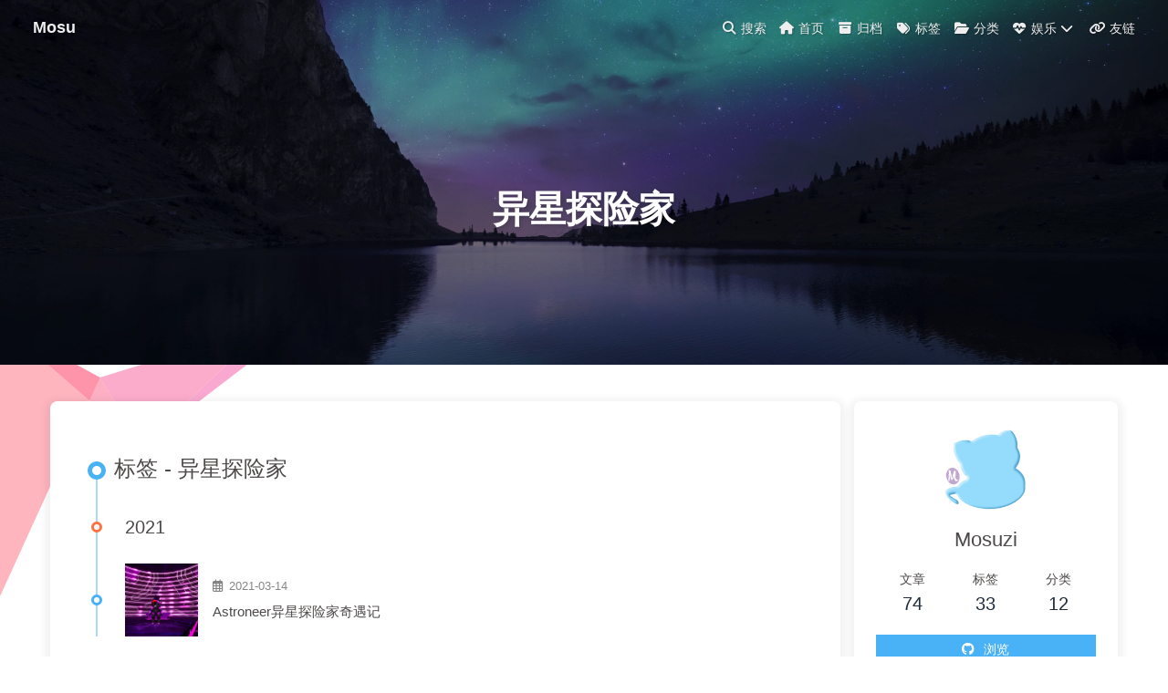

--- FILE ---
content_type: text/html
request_url: https://mosuzi.com/tags/%E5%BC%82%E6%98%9F%E6%8E%A2%E9%99%A9%E5%AE%B6/
body_size: 9710
content:
<!DOCTYPE html><html lang="zh-CN" data-theme="light"><head><meta charset="UTF-8"><meta http-equiv="X-UA-Compatible" content="IE=edge"><meta name="viewport" content="width=device-width, initial-scale=1.0,viewport-fit=cover"><title>标签: 异星探险家 | Mosu</title><meta name="author" content="Mosuzi,mosuouyang@gmail.com"><meta name="copyright" content="Mosuzi"><meta name="format-detection" content="telephone=no"><meta name="theme-color" content="#ffffff"><meta name="description"><link rel="shortcut icon" href="/assets/img/logo.n.ico"><link rel="canonical" href="https://mosuzi.com/tags/%E5%BC%82%E6%98%9F%E6%8E%A2%E9%99%A9%E5%AE%B6/index.html"><link rel="preconnect" href="//cdn.jsdelivr.net"/><meta name="baidu-site-verification" content="code-9Zao920ork"/><link rel="stylesheet" href="/css/index.css?v=4.13.0"><link rel="stylesheet" href="https://cdn.jsdelivr.net/npm/@fortawesome/fontawesome-free@6.5.1/css/all.min.css"><link rel="stylesheet" href="https://cdn.jsdelivr.net/npm/node-snackbar@0.1.16/dist/snackbar.min.css" media="print" onload="this.media='all'"><link rel="stylesheet" href="https://cdn.jsdelivr.net/npm/@fancyapps/ui@5.0.33/dist/fancybox/fancybox.min.css" media="print" onload="this.media='all'"><script>const GLOBAL_CONFIG = {
  root: '/',
  algolia: undefined,
  localSearch: {"path":"/search.xml","preload":false,"top_n_per_article":1,"unescape":false,"languages":{"hits_empty":"找不到您查询的内容：${query}","hits_stats":"共找到 ${hits} 篇文章"}},
  translate: undefined,
  noticeOutdate: undefined,
  highlight: {"plugin":"highlight.js","highlightCopy":true,"highlightLang":true,"highlightHeightLimit":600},
  copy: {
    success: '复制成功',
    error: '复制错误',
    noSupport: '浏览器不支持'
  },
  relativeDate: {
    homepage: true,
    post: false
  },
  runtime: '天',
  dateSuffix: {
    just: '刚刚',
    min: '分钟前',
    hour: '小时前',
    day: '天前',
    month: '个月前'
  },
  copyright: {"limitCount":150,"languages":{"author":"作者: Mosuzi","link":"链接: ","source":"来源: Mosu","info":"著作权归作者所有。商业转载请联系作者获得授权，非商业转载请注明出处。"}},
  lightbox: 'fancybox',
  Snackbar: {"chs_to_cht":"你已切换为繁体中文","cht_to_chs":"你已切换为简体中文","day_to_night":"你已切换为深色模式","night_to_day":"你已切换为浅色模式","bgLight":"#49b1f5","bgDark":"#2d3035","position":"bottom-left"},
  infinitegrid: {
    js: 'https://cdn.jsdelivr.net/npm/@egjs/infinitegrid@4.11.1/dist/infinitegrid.min.js',
    buttonText: '加载更多'
  },
  isPhotoFigcaption: true,
  islazyload: false,
  isAnchor: false,
  percent: {
    toc: true,
    rightside: false,
  },
  autoDarkmode: false
}</script><script id="config-diff">var GLOBAL_CONFIG_SITE = {
  title: '标签: 异星探险家',
  isPost: false,
  isHome: false,
  isHighlightShrink: false,
  isToc: false,
  postUpdate: '2025-11-14 11:28:56'
}</script><script>(win=>{
      win.saveToLocal = {
        set: (key, value, ttl) => {
          if (ttl === 0) return
          const now = Date.now()
          const expiry = now + ttl * 86400000
          const item = {
            value,
            expiry
          }
          localStorage.setItem(key, JSON.stringify(item))
        },
      
        get: key => {
          const itemStr = localStorage.getItem(key)
      
          if (!itemStr) {
            return undefined
          }
          const item = JSON.parse(itemStr)
          const now = Date.now()
      
          if (now > item.expiry) {
            localStorage.removeItem(key)
            return undefined
          }
          return item.value
        }
      }
    
      win.getScript = (url, attr = {}) => new Promise((resolve, reject) => {
        const script = document.createElement('script')
        script.src = url
        script.async = true
        script.onerror = reject
        script.onload = script.onreadystatechange = function() {
          const loadState = this.readyState
          if (loadState && loadState !== 'loaded' && loadState !== 'complete') return
          script.onload = script.onreadystatechange = null
          resolve()
        }

        Object.keys(attr).forEach(key => {
          script.setAttribute(key, attr[key])
        })

        document.head.appendChild(script)
      })
    
      win.getCSS = (url, id = false) => new Promise((resolve, reject) => {
        const link = document.createElement('link')
        link.rel = 'stylesheet'
        link.href = url
        if (id) link.id = id
        link.onerror = reject
        link.onload = link.onreadystatechange = function() {
          const loadState = this.readyState
          if (loadState && loadState !== 'loaded' && loadState !== 'complete') return
          link.onload = link.onreadystatechange = null
          resolve()
        }
        document.head.appendChild(link)
      })
    
      win.activateDarkMode = () => {
        document.documentElement.setAttribute('data-theme', 'dark')
        if (document.querySelector('meta[name="theme-color"]') !== null) {
          document.querySelector('meta[name="theme-color"]').setAttribute('content', '#0d0d0d')
        }
      }
      win.activateLightMode = () => {
        document.documentElement.setAttribute('data-theme', 'light')
        if (document.querySelector('meta[name="theme-color"]') !== null) {
          document.querySelector('meta[name="theme-color"]').setAttribute('content', '#ffffff')
        }
      }
      const t = saveToLocal.get('theme')
    
        if (t === 'dark') activateDarkMode()
        else if (t === 'light') activateLightMode()
      
      const asideStatus = saveToLocal.get('aside-status')
      if (asideStatus !== undefined) {
        if (asideStatus === 'hide') {
          document.documentElement.classList.add('hide-aside')
        } else {
          document.documentElement.classList.remove('hide-aside')
        }
      }
    
      const detectApple = () => {
        if(/iPad|iPhone|iPod|Macintosh/.test(navigator.userAgent)){
          document.documentElement.classList.add('apple')
        }
      }
      detectApple()
    })(window)</script><link rel="stylesheet" href="/css/github-dark.css" type="text/css" ><link rel="stylesheet" href="/css/custom.css" type="text/css" ><meta name="generator" content="Hexo 5.4.2"><link rel="alternate" href="/atom.xml" title="Mosu" type="application/atom+xml">
</head><body><div id="sidebar"><div id="menu-mask"></div><div id="sidebar-menus"><div class="avatar-img is-center"><img src="/assets/img/logo.png" onerror="onerror=null;src='/img/friend_404.gif'" alt="avatar"/></div><div class="sidebar-site-data site-data is-center"><a href="/archives/"><div class="headline">文章</div><div class="length-num">74</div></a><a href="/tags/"><div class="headline">标签</div><div class="length-num">33</div></a><a href="/categories/"><div class="headline">分类</div><div class="length-num">12</div></a></div><hr class="custom-hr"/><div class="menus_items"><div class="menus_item"><a class="site-page" href="/"><i class="fa-fw fas fa-home"></i><span> 首页</span></a></div><div class="menus_item"><a class="site-page" href="/archives/"><i class="fa-fw fas fa-archive"></i><span> 归档</span></a></div><div class="menus_item"><a class="site-page" href="/tags/"><i class="fa-fw fas fa-tags"></i><span> 标签</span></a></div><div class="menus_item"><a class="site-page" href="/categories/"><i class="fa-fw fas fa-folder-open"></i><span> 分类</span></a></div><div class="menus_item"><a class="site-page group" href="javascript:void(0);" rel="external nofollow noreferrer"><i class="fa-fw fas fa-heartbeat"></i><span> 娱乐</span><i class="fas fa-chevron-down"></i></a><ul class="menus_item_child"><li><a class="site-page child" href="/gallery/"><i class="fa-fw fas fa-images"></i><span> 相册</span></a></li><li><a class="site-page child" href="/talkalone/"><i class="fa-fw fas fa-comment-dots"></i><span> 说说</span></a></li><li><a class="site-page child" href="/message/"><i class="fa-fw fas fa-comments"></i><span> 留言</span></a></li><li><a class="site-page child" href="/map/"><i class="fa-fw fas fa-map"></i><span> 地图生成器</span></a></li><li><a class="site-page child" target="_blank" rel="noopener external nofollow noreferrer" href="https://simulator.spintronics.com/"><i class="fa-fw fas fa-gamepad"></i><span> 机械电路模拟器 🔗</span></a></li></ul></div><div class="menus_item"><a class="site-page" href="/link/"><i class="fa-fw fas fa-link"></i><span> 友链</span></a></div></div></div></div><div class="page" id="body-wrap"><header class="not-home-page" id="page-header" style="background-image: url('/assets/img/bg.jpg')"><nav id="nav"><span id="blog-info"><a href="/" title="Mosu"><span class="site-name">Mosu</span></a></span><div id="menus"><div id="search-button"><a class="site-page social-icon search" href="javascript:void(0);" rel="external nofollow noreferrer"><i class="fas fa-search fa-fw"></i><span> 搜索</span></a></div><div class="menus_items"><div class="menus_item"><a class="site-page" href="/"><i class="fa-fw fas fa-home"></i><span> 首页</span></a></div><div class="menus_item"><a class="site-page" href="/archives/"><i class="fa-fw fas fa-archive"></i><span> 归档</span></a></div><div class="menus_item"><a class="site-page" href="/tags/"><i class="fa-fw fas fa-tags"></i><span> 标签</span></a></div><div class="menus_item"><a class="site-page" href="/categories/"><i class="fa-fw fas fa-folder-open"></i><span> 分类</span></a></div><div class="menus_item"><a class="site-page group" href="javascript:void(0);" rel="external nofollow noreferrer"><i class="fa-fw fas fa-heartbeat"></i><span> 娱乐</span><i class="fas fa-chevron-down"></i></a><ul class="menus_item_child"><li><a class="site-page child" href="/gallery/"><i class="fa-fw fas fa-images"></i><span> 相册</span></a></li><li><a class="site-page child" href="/talkalone/"><i class="fa-fw fas fa-comment-dots"></i><span> 说说</span></a></li><li><a class="site-page child" href="/message/"><i class="fa-fw fas fa-comments"></i><span> 留言</span></a></li><li><a class="site-page child" href="/map/"><i class="fa-fw fas fa-map"></i><span> 地图生成器</span></a></li><li><a class="site-page child" target="_blank" rel="noopener external nofollow noreferrer" href="https://simulator.spintronics.com/"><i class="fa-fw fas fa-gamepad"></i><span> 机械电路模拟器 🔗</span></a></li></ul></div><div class="menus_item"><a class="site-page" href="/link/"><i class="fa-fw fas fa-link"></i><span> 友链</span></a></div></div><div id="toggle-menu"><a class="site-page" href="javascript:void(0);" rel="external nofollow noreferrer"><i class="fas fa-bars fa-fw"></i></a></div></div></nav><div id="page-site-info"><h1 id="site-title">异星探险家</h1></div></header><main class="layout" id="content-inner"><div id="tag"><div class="article-sort-title">标签 - 异星探险家</div><div class="article-sort"><div class="article-sort-item year">2021</div><div class="article-sort-item"><a class="article-sort-item-img" href="/docs/common/astro-tale1/" title="Astroneer异星探险家奇遇记"><img src="https://pics.mosuzi.com/games/AD%29QXBZ0IYP8WEX%7BUASW%242.png!medium" alt="Astroneer异星探险家奇遇记" onerror="this.onerror=null;this.src='/img/404.jpg'"></a><div class="article-sort-item-info"><div class="article-sort-item-time"><i class="far fa-calendar-alt"></i><time class="post-meta-date-created" datetime="2021-03-14T09:52:06.000Z" title="发表于 2021-03-14 17:52:06">2021-03-14</time></div><a class="article-sort-item-title" href="/docs/common/astro-tale1/" title="Astroneer异星探险家奇遇记">Astroneer异星探险家奇遇记</a></div></div></div><nav id="pagination"><div class="pagination"><span class="page-number current">1</span></div></nav></div><div class="aside-content" id="aside-content"><div class="card-widget card-info"><div class="is-center"><div class="avatar-img"><img src="/assets/img/logo.png" onerror="this.onerror=null;this.src='/img/friend_404.gif'" alt="avatar"/></div><div class="author-info__name">Mosuzi</div><div class="author-info__description"></div></div><div class="card-info-data site-data is-center"><a href="/archives/"><div class="headline">文章</div><div class="length-num">74</div></a><a href="/tags/"><div class="headline">标签</div><div class="length-num">33</div></a><a href="/categories/"><div class="headline">分类</div><div class="length-num">12</div></a></div><a id="card-info-btn" target="_blank" rel="noopener external nofollow noreferrer" href="https://github.com/mosuzi"><i class="fab fa-github"></i><span>浏览</span></a><div class="card-info-social-icons is-center"><a class="social-icon" href="https://github.com/mosuzi" rel="external nofollow noreferrer" target="_blank" title="Github"><i class="fab fa-github"></i></a><a class="social-icon" href="mailto:mosuouyang@gmail.com" rel="external nofollow noreferrer" target="_blank" title="邮箱"><i class="fas fa-envelope"></i></a><a class="social-icon" href="/atom.xml" target="_blank" title="RSS"><i class="fas fa-rss"></i></a></div></div><div class="card-widget card-announcement"><div class="item-headline"><i class="fas fa-bullhorn fa-shake"></i><span>公告</span></div><div class="announcement_content"><img style="display: block;width: 50px;height: 50px;margin: auto;" src="/assets/img/logo.n.png"></img> Mosu is located on the shore of Mosu Lake, facing the vast Chu Sea, backed by the Yihan Mountains. Thousands of miles of Mosu Desert can not erode the Mosu Valley. Thus the Mosu Empire was established.</div></div><div class="sticky_layout"><div class="card-widget card-recent-post"><div class="item-headline"><i class="fas fa-history"></i><span>最新文章</span></div><div class="aside-list"><div class="aside-list-item"><a class="thumbnail" href="/docs/tech/generator-intro/" title="Generator 简介"><img src="https://pics.mosuzi.com/blog/3d-js-logo-cover.png!2webp" onerror="this.onerror=null;this.src='/img/404.jpg'" alt="Generator 简介"/></a><div class="content"><a class="title" href="/docs/tech/generator-intro/" title="Generator 简介">Generator 简介</a><time datetime="2025-01-02T08:20:59.000Z" title="发表于 2025-01-02 16:20:59">2025-01-02</time></div></div><div class="aside-list-item"><a class="thumbnail" href="/docs/tech/implement-promise-step-by-step/" title="一步一步手写 Promise"><img src="https://pics.mosuzi.com/blog/interview.webp" onerror="this.onerror=null;this.src='/img/404.jpg'" alt="一步一步手写 Promise"/></a><div class="content"><a class="title" href="/docs/tech/implement-promise-step-by-step/" title="一步一步手写 Promise">一步一步手写 Promise</a><time datetime="2024-10-12T04:56:59.000Z" title="发表于 2024-10-12 12:56:59">2024-10-12</time></div></div><div class="aside-list-item"><a class="thumbnail" href="/docs/%E8%AF%97%E5%92%8C%E8%BF%9C%E6%96%B9/to-xuxian/" title="告许仙词"><img src="https://pics.mosuzi.com/blog/baishe-fusheng.jpeg" onerror="this.onerror=null;this.src='/img/404.jpg'" alt="告许仙词"/></a><div class="content"><a class="title" href="/docs/%E8%AF%97%E5%92%8C%E8%BF%9C%E6%96%B9/to-xuxian/" title="告许仙词">告许仙词</a><time datetime="2024-08-18T15:51:50.000Z" title="发表于 2024-08-18 23:51:50">2024-08-18</time></div></div><div class="aside-list-item"><a class="thumbnail" href="/docs/tech/js-timer-tidbits/" title="JS 定时器拾遗"><img src="https://pics.mosuzi.com/blog/3d-js-logo-cover.png!2webp" onerror="this.onerror=null;this.src='/img/404.jpg'" alt="JS 定时器拾遗"/></a><div class="content"><a class="title" href="/docs/tech/js-timer-tidbits/" title="JS 定时器拾遗">JS 定时器拾遗</a><time datetime="2024-08-07T10:46:50.000Z" title="发表于 2024-08-07 18:46:50">2024-08-07</time></div></div><div class="aside-list-item"><a class="thumbnail" href="/docs/tech/concurrent-scheduler/" title="JS 并发调度器"><img src="https://pics.mosuzi.com/blog/Node.js.png" onerror="this.onerror=null;this.src='/img/404.jpg'" alt="JS 并发调度器"/></a><div class="content"><a class="title" href="/docs/tech/concurrent-scheduler/" title="JS 并发调度器">JS 并发调度器</a><time datetime="2024-07-25T10:05:48.000Z" title="发表于 2024-07-25 18:05:48">2024-07-25</time></div></div></div></div><div class="card-widget" id="card-newest-comments"><div class="item-headline"><i class="fas fa-comment-dots"></i><span>最新评论</span></div><div class="aside-list"><span>正在加载中...</span></div></div><div class="card-widget card-categories"><div class="item-headline">
            <i class="fas fa-folder-open"></i>
            <span>分类</span>
            <a class="card-more-btn" href="/categories/" title="查看更多">
    <i class="fas fa-angle-right"></i></a>
            </div>
            <ul class="card-category-list" id="aside-cat-list">
            <li class="card-category-list-item "><a class="card-category-list-link" href="/categories/leetcode/"><span class="card-category-list-name">leetcode</span><span class="card-category-list-count">3</span></a></li><li class="card-category-list-item "><a class="card-category-list-link" href="/categories/python/"><span class="card-category-list-name">python</span><span class="card-category-list-count">2</span></a></li><li class="card-category-list-item "><a class="card-category-list-link" href="/categories/%E5%85%B6%E4%BB%96/"><span class="card-category-list-name">其他</span><span class="card-category-list-count">2</span></a></li><li class="card-category-list-item "><a class="card-category-list-link" href="/categories/%E5%BC%80%E5%8F%91%E7%A2%8E%E7%89%87/"><span class="card-category-list-name">开发碎片</span><span class="card-category-list-count">23</span></a></li><li class="card-category-list-item "><a class="card-category-list-link" href="/categories/%E6%91%98%E6%8A%84/"><span class="card-category-list-name">摘抄</span><span class="card-category-list-count">9</span></a></li><li class="card-category-list-item "><a class="card-category-list-link" href="/categories/%E6%96%B0%E9%AD%94%E7%BA%AA/"><span class="card-category-list-name">新魔纪</span><span class="card-category-list-count">5</span></a></li><li class="card-category-list-item "><a class="card-category-list-link" href="/categories/%E6%B7%B1%E5%BA%A6%E5%AD%A6%E4%B9%A0/"><span class="card-category-list-name">深度学习</span><span class="card-category-list-count">1</span></a></li><li class="card-category-list-item "><a class="card-category-list-link" href="/categories/%E6%B8%B8%E6%88%8F/"><span class="card-category-list-name">游戏</span><span class="card-category-list-count">1</span></a></li>
            </ul></div><div class="card-widget card-tags"><div class="item-headline"><i class="fas fa-tags"></i><span>标签</span></div><div class="card-tag-cloud"><a href="/tags/Astroneer/" style="font-size: 1.15em; color: rgb(122, 155, 165)">Astroneer</a><a href="/tags/%E5%BC%82%E6%98%9F%E6%8E%A2%E9%99%A9%E5%AE%B6/" style="font-size: 1.15em; color: rgb(36, 23, 173)">异星探险家</a><a href="/tags/%E5%8D%8E%E8%83%A5/" style="font-size: 1.2em; color: rgb(25, 111, 10)">华胥</a><a href="/tags/%E6%A2%A6/" style="font-size: 1.2em; color: rgb(60, 119, 65)">梦</a><a href="/tags/fiction/" style="font-size: 1.4em; color: rgb(31, 146, 25)">fiction</a><a href="/tags/%E6%96%B0%E9%AD%94%E7%BA%AA/" style="font-size: 1.35em; color: rgb(56, 38, 107)">新魔纪</a><a href="/tags/python/" style="font-size: 1.25em; color: rgb(37, 153, 61)">python</a><a href="/tags/manim/" style="font-size: 1.15em; color: rgb(2, 173, 21)">manim</a><a href="/tags/SVG/" style="font-size: 1.25em; color: rgb(75, 3, 69)">SVG</a><a href="/tags/%E5%8A%A8%E7%94%BB/" style="font-size: 1.25em; color: rgb(198, 77, 180)">动画</a><a href="/tags/sentry/" style="font-size: 1.35em; color: rgb(98, 95, 1)">sentry</a><a href="/tags/acme/" style="font-size: 1.15em; color: rgb(72, 50, 157)">acme</a><a href="/tags/let-s-encrypt/" style="font-size: 1.15em; color: rgb(95, 75, 26)">let's encrypt</a><a href="/tags/bitwarden/" style="font-size: 1.15em; color: rgb(138, 121, 108)">bitwarden</a><a href="/tags/centos/" style="font-size: 1.15em; color: rgb(66, 93, 48)">centos</a><a href="/tags/mysqlclient/" style="font-size: 1.15em; color: rgb(70, 55, 155)">mysqlclient</a><a href="/tags/js/" style="font-size: 1.3em; color: rgb(67, 69, 49)">js</a><a href="/tags/%E5%B9%B6%E5%8F%91%E8%B0%83%E5%BA%A6/" style="font-size: 1.15em; color: rgb(132, 46, 185)">并发调度</a><a href="/tags/%E9%9D%A2%E8%AF%95/" style="font-size: 1.2em; color: rgb(157, 161, 170)">面试</a><a href="/tags/husky/" style="font-size: 1.15em; color: rgb(108, 181, 50)">husky</a><a href="/tags/dlib/" style="font-size: 1.15em; color: rgb(132, 192, 78)">dlib</a><a href="/tags/typora/" style="font-size: 1.15em; color: rgb(174, 136, 29)">typora</a><a href="/tags/vscode/" style="font-size: 1.15em; color: rgb(188, 142, 18)">vscode</a><a href="/tags/Vue/" style="font-size: 1.25em; color: rgb(72, 145, 106)">Vue</a><a href="/tags/Vue-Router/" style="font-size: 1.15em; color: rgb(106, 104, 171)">Vue Router</a><a href="/tags/antv/" style="font-size: 1.2em; color: rgb(163, 67, 76)">antv</a><a href="/tags/x6/" style="font-size: 1.2em; color: rgb(133, 61, 165)">x6</a><a href="/tags/%E7%AD%BE%E5%88%B0/" style="font-size: 1.15em; color: rgb(114, 144, 158)">签到</a><a href="/tags/%E6%8B%96%E6%8B%BD/" style="font-size: 1.2em; color: rgb(197, 15, 154)">拖拽</a><a href="/tags/%E6%8A%92%E6%83%85/" style="font-size: 1.45em; color: rgb(87, 142, 4)">抒情</a><a href="/tags/%E7%99%BD%E5%A8%98%E5%AD%90/" style="font-size: 1.15em; color: rgb(151, 82, 168)">白娘子</a><a href="/tags/%E8%AE%B8%E4%BB%99/" style="font-size: 1.15em; color: rgb(90, 47, 72)">许仙</a><a href="/tags/%E5%AF%93%E8%A8%80/" style="font-size: 1.2em; color: rgb(11, 39, 54)">寓言</a></div></div><div class="card-widget card-archives"><div class="item-headline"><i class="fas fa-archive"></i><span>归档</span><a class="card-more-btn" href="/archives/" title="查看更多">
    <i class="fas fa-angle-right"></i></a></div><ul class="card-archive-list"><li class="card-archive-list-item"><a class="card-archive-list-link" href="/archives/2025/01/"><span class="card-archive-list-date">一月 2025</span><span class="card-archive-list-count">1</span></a></li><li class="card-archive-list-item"><a class="card-archive-list-link" href="/archives/2024/10/"><span class="card-archive-list-date">十月 2024</span><span class="card-archive-list-count">1</span></a></li><li class="card-archive-list-item"><a class="card-archive-list-link" href="/archives/2024/08/"><span class="card-archive-list-date">八月 2024</span><span class="card-archive-list-count">2</span></a></li><li class="card-archive-list-item"><a class="card-archive-list-link" href="/archives/2024/07/"><span class="card-archive-list-date">七月 2024</span><span class="card-archive-list-count">5</span></a></li><li class="card-archive-list-item"><a class="card-archive-list-link" href="/archives/2024/06/"><span class="card-archive-list-date">六月 2024</span><span class="card-archive-list-count">2</span></a></li><li class="card-archive-list-item"><a class="card-archive-list-link" href="/archives/2024/04/"><span class="card-archive-list-date">四月 2024</span><span class="card-archive-list-count">3</span></a></li><li class="card-archive-list-item"><a class="card-archive-list-link" href="/archives/2024/01/"><span class="card-archive-list-date">一月 2024</span><span class="card-archive-list-count">1</span></a></li><li class="card-archive-list-item"><a class="card-archive-list-link" href="/archives/2023/10/"><span class="card-archive-list-date">十月 2023</span><span class="card-archive-list-count">1</span></a></li></ul></div><div class="card-widget card-webinfo"><div class="item-headline"><i class="fas fa-chart-line"></i><span>网站资讯</span></div><div class="webinfo"><div class="webinfo-item"><div class="item-name">文章数目 :</div><div class="item-count">74</div></div><div class="webinfo-item"><div class="item-name">已运行时间 :</div><div class="item-count" id="runtimeshow" data-publishDate="2021-03-13T12:33:00.000Z"><i class="fa-solid fa-spinner fa-spin"></i></div></div><div class="webinfo-item"><div class="item-name">本站总字数 :</div><div class="item-count">76.8k</div></div><div class="webinfo-item"><div class="item-name">本站访客数 :</div><div class="item-count" id="busuanzi_value_site_uv"><i class="fa-solid fa-spinner fa-spin"></i></div></div><div class="webinfo-item"><div class="item-name">本站总访问量 :</div><div class="item-count" id="busuanzi_value_site_pv"><i class="fa-solid fa-spinner fa-spin"></i></div></div><div class="webinfo-item"><div class="item-name">最后更新时间 :</div><div class="item-count" id="last-push-date" data-lastPushDate="2025-11-14T03:28:54.139Z"><i class="fa-solid fa-spinner fa-spin"></i></div></div></div></div></div></div></main><footer id="footer" style="background-image: url('/assets/img/bg.jpg')"><div id="footer-wrap"><div class="copyright">&copy;2021 - 2025 By Mosuzi</div><div class="framework-info"><span>框架 </span><a target="_blank" rel="noopener external nofollow noreferrer" href="https://hexo.io">Hexo</a><span class="footer-separator">|</span><span>主题 </span><a target="_blank" rel="noopener external nofollow noreferrer" href="https://github.com/jerryc127/hexo-theme-butterfly">Butterfly</a></div></div></footer></div><div id="rightside"><div id="rightside-config-hide"><button id="darkmode" type="button" title="浅色和深色模式转换"><i class="fas fa-adjust"></i></button><button id="hide-aside-btn" type="button" title="单栏和双栏切换"><i class="fas fa-arrows-alt-h"></i></button></div><div id="rightside-config-show"><button id="rightside-config" type="button" title="设置"><i class="fas fa-cog fa-spin"></i></button><button id="go-up" type="button" title="回到顶部"><span class="scroll-percent"></span><i class="fas fa-arrow-up"></i></button></div></div><div><script src="/js/utils.js?v=4.13.0"></script><script src="/js/main.js?v=4.13.0"></script><script src="https://cdn.jsdelivr.net/npm/@fancyapps/ui@5.0.33/dist/fancybox/fancybox.umd.min.js"></script><script src="https://cdn.jsdelivr.net/npm/instant.page@5.2.0/instantpage.min.js" type="module"></script><script src="https://cdn.jsdelivr.net/npm/node-snackbar@0.1.16/dist/snackbar.min.js"></script><div class="js-pjax"><script>(() => {
  const $mermaid = document.querySelectorAll('#article-container .mermaid-wrap')
  if ($mermaid.length === 0) return
  const runMermaid = () => {
    window.loadMermaid = true
    const theme = document.documentElement.getAttribute('data-theme') === 'dark' ? 'dark' : 'default'

    Array.from($mermaid).forEach((item, index) => {
      const mermaidSrc = item.firstElementChild
      const mermaidThemeConfig = '%%{init:{ \'theme\':\'' + theme + '\'}}%%\n'
      const mermaidID = 'mermaid-' + index
      const mermaidDefinition = mermaidThemeConfig + mermaidSrc.textContent

      const renderFn = mermaid.render(mermaidID, mermaidDefinition)

      const renderV10 = () => {
        renderFn.then(({svg}) => {
          mermaidSrc.insertAdjacentHTML('afterend', svg)
        })
      }

      const renderV9 = svg => {
        mermaidSrc.insertAdjacentHTML('afterend', svg)
      }

      typeof renderFn === 'string' ? renderV9(renderFn) : renderV10()
    })
  }

  const loadMermaid = () => {
    window.loadMermaid ? runMermaid() : getScript('https://cdn.jsdelivr.net/npm/mermaid@10.8.0/dist/mermaid.min.js').then(runMermaid)
  }

  btf.addGlobalFn('themeChange', runMermaid, 'mermaid')

  window.pjax ? loadMermaid() : document.addEventListener('DOMContentLoaded', loadMermaid)
})()</script></div><script>window.addEventListener('load', () => {
  const changeContent = (content) => {
    if (content === '') return content

    content = content.replace(/<img.*?src="(.*?)"?[^\>]+>/ig, '[图片]') // replace image link
    content = content.replace(/<a[^>]+?href=["']?([^"']+)["']?[^>]*>([^<]+)<\/a>/gi, '[链接]') // replace url
    content = content.replace(/<pre><code>.*?<\/pre>/gi, '[代码]') // replace code
    content = content.replace(/<[^>]+>/g,"") // remove html tag

    if (content.length > 150) {
      content = content.substring(0,150) + '...'
    }
    return content
  }

  const generateHtml = array => {
    let result = ''

    if (array.length) {
      for (let i = 0; i < array.length; i++) {
        result += '<div class=\'aside-list-item\'>'

        if (true) {
          const name = 'src'
          result += `<a href='${array[i].url}' class='thumbnail'><img ${name}='${array[i].avatar}' alt='${array[i].nick}'></a>`
        }

        result += `<div class='content'>
        <a class='comment' href='${array[i].url}' title='${array[i].content}'>${array[i].content}</a>
        <div class='name'><span>${array[i].nick} / </span><time datetime="${array[i].date}">${btf.diffDate(array[i].date, true)}</time></div>
        </div></div>`
      }
    } else {
      result += '没有评论'
    }

    let $dom = document.querySelector('#card-newest-comments .aside-list')
    $dom && ($dom && ($dom.innerHTML= result))
    window.lazyLoadInstance && window.lazyLoadInstance.update()
    window.pjax && window.pjax.refresh($dom)
  }

  const getSetting = async () => {
    try {
      const res = await fetch('https://mosuzi.com/artalkgo/api/v2/conf', { method: 'GET' })
      return await res.json()
    } catch (e) {
      console.log(e)
    }
  }

  const headerList = {
    method: 'GET',
  }

  const searchParams = new URLSearchParams({
    'site_name': 'Mosu',
    'limit': '6',
  })

  const getComment = async () => {
    try {
      const res = await fetch(`https://mosuzi.com/artalkgo/api/v2/stats/latest_comments?${searchParams}`, headerList)
      const result = await res.json()
      const avatarStr = await getSetting()
      const { mirror, params, default:defaults } = avatarStr.frontend_conf.gravatar
      const avatarCdn = '' || mirror
      let avatarDefault = '' || params || defaults
      avatarDefault = avatarDefault.startsWith('d=') ? avatarDefault : `d=${avatarDefault}`
      const artalk = result.data.map(function (e) {
        return {
          'avatar': `${avatarCdn}${e.email_encrypted}?${avatarDefault}`,
          'content': changeContent(e.content_marked),
          'nick': e.nick,
          'url': e.page_url,
          'date': e.date,
        }
      })
      saveToLocal.set('artalk-newest-comments', JSON.stringify(artalk), 10/(60*24))
      generateHtml(artalk)
    } catch (e) {
      console.log(e)
      const $dom = document.querySelector('#card-newest-comments .aside-list')
      $dom.textContent= "无法获取评论，请确认相关配置是否正确"
    }
  }

  const newestCommentInit = () => {
    if (document.querySelector('#card-newest-comments .aside-list')) {
      const data = saveToLocal.get('artalk-newest-comments')
      if (data) {
        generateHtml(JSON.parse(data))
      } else {
        getComment()
      }
    }
  }

  newestCommentInit()
  document.addEventListener('pjax:complete', newestCommentInit)
})</script><script src="/js/fix-mobile-encrypt.js"></script><canvas class="fireworks" mobile="false"></canvas><script src="https://cdn.jsdelivr.net/npm/butterfly-extsrc@1.1.3/dist/fireworks.min.js"></script><script defer="defer" id="ribbon" src="https://cdn.jsdelivr.net/npm/butterfly-extsrc@1.1.3/dist/canvas-ribbon.min.js" size="150" alpha="0.6" zIndex="-1" mobile="false" data-click="true"></script><script async data-pjax src="https://vercount.one/js"></script><div id="local-search"><div class="search-dialog"><nav class="search-nav"><span class="search-dialog-title">搜索</span><span id="loading-status"></span><button class="search-close-button"><i class="fas fa-times"></i></button></nav><div class="is-center" id="loading-database"><i class="fas fa-spinner fa-pulse"></i><span>  数据库加载中</span></div><div class="search-wrap"><div id="local-search-input"><div class="local-search-box"><input class="local-search-box--input" placeholder="搜索文章" type="text"/></div></div><hr/><div id="local-search-results"></div><div id="local-search-stats-wrap"></div></div></div><div id="search-mask"></div><script src="/js/search/local-search.js?v=4.13.0"></script></div></div></body></html>

--- FILE ---
content_type: text/css
request_url: https://mosuzi.com/css/github-dark.css
body_size: 1021
content:
/*!
  Theme: GitHub Dark
  Description: Dark theme as seen on github.com
  Author: github.com
  Maintainer: @Hirse
  Updated: 2021-05-15

  Outdated base version: https://github.com/primer/github-syntax-dark
  Current colors taken from GitHub's CSS
*/

:root {
  --hl-color: #c9d1d9;
  --hl-bg: #0d1117;
  --hltools-bg: #1c1c1c;
  --hltools-color: rgba(238, 255, 255, 0.8);
  --hlnumber-bg: #212121;
  --hlnumber-color: rgba(238, 255, 255, 0.5);
  --hlscrollbar-bg: #353535;
  --hlexpand-bg: linear-gradient(180deg, rgba(33, 33, 33, 0.6), rgba(33, 33, 33, 0.9));
}

#article-container figure.highlight .hljs {
  color: #c9d1d9;
  background: #0d1117;
}

#article-container figure.highlight .doctag,
#article-container figure.highlight .keyword,
#article-container figure.highlight .meta #article-container figure.highlight .keyword,
#article-container figure.highlight .template-tag,
#article-container figure.highlight .template-variable,
#article-container figure.highlight .type,
#article-container figure.highlight .variable.language_ {
  /* prettylights-syntax-keyword */
  color: #ff7b72;
}

#article-container figure.highlight .title,
#article-container figure.highlight .title.class_,
#article-container figure.highlight .title.class_.inherited__,
#article-container figure.highlight .title.function_ {
  /* prettylights-syntax-entity */
  color: #d2a8ff;
}

#article-container figure.highlight .attr,
#article-container figure.highlight .attribute,
#article-container figure.highlight .literal,
#article-container figure.highlight .meta,
#article-container figure.highlight .number,
#article-container figure.highlight .operator,
#article-container figure.highlight .variable,
#article-container figure.highlight .selector-attr,
#article-container figure.highlight .selector-class,
#article-container figure.highlight .selector-id {
  /* prettylights-syntax-constant */
  color: #79c0ff;
}

#article-container figure.highlight .regexp,
#article-container figure.highlight .string,
#article-container figure.highlight .meta #article-container figure.highlight .string {
  /* prettylights-syntax-string */
  color: #a5d6ff;
}

#article-container figure.highlight .built_in,
#article-container figure.highlight .symbol {
  /* prettylights-syntax-variable */
  color: #ffa657;
}

#article-container figure.highlight .comment,
#article-container figure.highlight .code,
#article-container figure.highlight .formula {
  /* prettylights-syntax-comment */
  color: #8b949e;
}

#article-container figure.highlight .name,
#article-container figure.highlight .quote,
#article-container figure.highlight .selector-tag,
#article-container figure.highlight .selector-pseudo {
  /* prettylights-syntax-entity-tag */
  color: #7ee787;
}

#article-container figure.highlight .subst {
  /* prettylights-syntax-storage-modifier-import */
  color: #c9d1d9;
}

#article-container figure.highlight .section {
  /* prettylights-syntax-markup-heading */
  color: #1f6feb;
  font-weight: bold;
}

#article-container figure.highlight .bullet {
  /* prettylights-syntax-markup-list */
  color: #f2cc60;
}

#article-container figure.highlight .emphasis {
  /* prettylights-syntax-markup-italic */
  color: #c9d1d9;
  font-style: italic;
}

#article-container figure.highlight .strong {
  /* prettylights-syntax-markup-bold */
  color: #c9d1d9;
  font-weight: bold;
}

#article-container figure.highlight .addition {
  /* prettylights-syntax-markup-inserted */
  color: #aff5b4;
  background-color: #033a16;
}

#article-container figure.highlight .deletion {
  /* prettylights-syntax-markup-deleted */
  color: #ffdcd7;
  background-color: #67060c;
}

#article-container figure.highlight .char.escape_,
#article-container figure.highlight .link,
#article-container figure.highlight .params,
#article-container figure.highlight .property,
#article-container figure.highlight .punctuation,
#article-container figure.highlight .tag {
  /* purposely ignored */
}

/* 仿 mac 效果 */
/* #article-container figure.highlight .highlight-tools:after {
  position: absolute;
  left: 14px;
  width: 12px;
  height: 12px;
  border-radius: 50%;
  background: #fc625d;
  -webkit-box-shadow: 20px 0 #fdbc40, 40px 0 #35cd4b;
  box-shadow: 20px 0 #fdbc40, 40px 0 #35cd4b;
  content: ' ';
}

#article-container figure.highlight .highlight-tools .code-lang {
  left: 75px;
} */

--- FILE ---
content_type: text/css
request_url: https://mosuzi.com/css/custom.css
body_size: 471
content:
/* bilibili 播放器 */
.video-wrap {
  height: 0;
  padding-bottom: 56.25%; /* 16:9 */
  position: relative;
  width: 100%;
}

.video-wrap iframe {
  position: absolute;
  left: 0;
  top: 0;
  width: 100%;
  height: 100%;
}

.disable-prettier {
  padding-left: 0 !important;
}

.disable-prettier::before {
  content: unset !important;
  padding-left: 0 !important;
}

.disable-prettier:hover {
  padding-left: 0 !important;
}

.negative-color {
  color: #b2b2b2;
}

.small-font {
  font-size: 12px;
}

.center {
  text-align: center;
  margin: 0 auto;
}

figure.highlight figcaption::before {
  content: 'ℹ️';
  margin-left: -0.5rem;
  margin-right: 0.5rem;
}

#page-header #post-info {
  text-align: center;
}

/* 滚动条样式 */
::-webkit-scrollbar {
  width: 8px;
  height: 8px;
}

::-webkit-scrollbar-thumb {
  background-color: #027aff;
  background-image: -webkit-linear-gradient(
    45deg,
    rgba(255, 255, 255, 0.4) 25%,
    transparent 25%,
    transparent 50%,
    rgba(255, 255, 255, 0.4) 50%,
    rgba(255, 255, 255, 0.4) 75%,
    transparent 75%,
    transparent
  );
  border-radius: 2em;
}

::-webkit-scrollbar-corner {
  background-color: transparent;
}

::-moz-selection {
  color: #fff;
  background-color: #027aff;
}


--- FILE ---
content_type: application/javascript
request_url: https://mosuzi.com/js/fix-mobile-encrypt.js
body_size: 490
content:
document.addEventListener('readystatechange', (event) => {
  if (event.target.readyState === 'complete') {
    const hbeInputFiled = document.querySelector('.hbe-input-field')
    if (!hbeInputFiled) return
    hbeInputFiled.setAttribute('enterkeyhint', 'done')
    hbeInputFiled.addEventListener('keydown', function (e) {
      if (e.key == 'Enter') {
        //禁止键盘默认事件
        e.preventDefault()
        // 手动触发目标输入框事件
        document
          .getElementById('hexo-blog-encrypt')
          .dispatchEvent(new KeyboardEvent('keydown', { key: 'Enter' }))
        return false
      }
    })
  }
})
